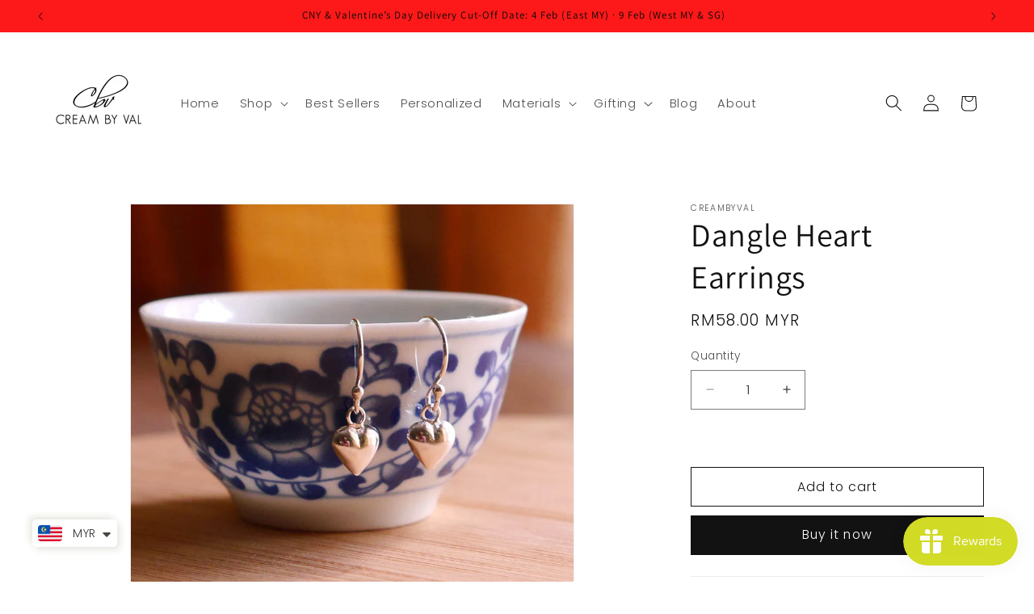

--- FILE ---
content_type: text/javascript; charset=utf-8
request_url: https://www.creambyval.com/products/dangle-heart-earrings.js
body_size: 450
content:
{"id":1202304129,"title":"Dangle Heart Earrings","handle":"dangle-heart-earrings","description":"\u003cdiv class=\"description\"\u003e\n\u003ch3\u003e\u003cspan style=\"color: #6fa8dc;\"\u003eDetails:\u003c\/span\u003e\u003c\/h3\u003e\nThis pair of dainty heart shape earrings are made out of sterling silver. It looks simply adorable and simple, just right for daily wear.\u003c\/div\u003e\n\u003cdiv class=\"description\"\u003e\n\u003cbr\u003eMaterial: 925 Sterling Silver\u003cbr\u003eSize of heart: Approximately 0.7cm\u003c\/div\u003e\n\u003cdiv class=\"description\"\u003e\n\u003cbr\u003eHappy Shopping !\u003cbr\u003e\u003cbr\u003e\u003cbr\u003e\n\u003c\/div\u003e\n\u003cdiv class=\"description\"\u003e\u003c\/div\u003e\n\u003cdiv class=\"description\"\u003e\u003c\/div\u003e","published_at":"2015-04-16T17:00:00+08:00","created_at":"2015-06-14T17:11:10+08:00","vendor":"CreamByVal","type":"Earrings","tags":["925 Sterling Silver","Dangle Earrings"],"price":5800,"price_min":5800,"price_max":5800,"available":true,"price_varies":false,"compare_at_price":null,"compare_at_price_min":0,"compare_at_price_max":0,"compare_at_price_varies":false,"variants":[{"id":3666097345,"title":"Default Title","option1":"Default Title","option2":null,"option3":null,"sku":"","requires_shipping":true,"taxable":false,"featured_image":null,"available":true,"name":"Dangle Heart Earrings","public_title":null,"options":["Default Title"],"price":5800,"weight":0,"compare_at_price":null,"inventory_quantity":1,"inventory_management":null,"inventory_policy":"deny","barcode":"","requires_selling_plan":false,"selling_plan_allocations":[]}],"images":["\/\/cdn.shopify.com\/s\/files\/1\/0806\/0903\/products\/earrings17-3.jpg?v=1434273199","\/\/cdn.shopify.com\/s\/files\/1\/0806\/0903\/products\/earrings17-2.jpg?v=1434273199","\/\/cdn.shopify.com\/s\/files\/1\/0806\/0903\/products\/earrings17.jpg?v=1434273199"],"featured_image":"\/\/cdn.shopify.com\/s\/files\/1\/0806\/0903\/products\/earrings17-3.jpg?v=1434273199","options":[{"name":"Title","position":1,"values":["Default Title"]}],"url":"\/products\/dangle-heart-earrings","media":[{"alt":null,"id":30725767246,"position":1,"preview_image":{"aspect_ratio":1.0,"height":877,"width":877,"src":"https:\/\/cdn.shopify.com\/s\/files\/1\/0806\/0903\/products\/earrings17-3.jpg?v=1434273199"},"aspect_ratio":1.0,"height":877,"media_type":"image","src":"https:\/\/cdn.shopify.com\/s\/files\/1\/0806\/0903\/products\/earrings17-3.jpg?v=1434273199","width":877},{"alt":null,"id":30725800014,"position":2,"preview_image":{"aspect_ratio":1.0,"height":900,"width":900,"src":"https:\/\/cdn.shopify.com\/s\/files\/1\/0806\/0903\/products\/earrings17-2.jpg?v=1434273199"},"aspect_ratio":1.0,"height":900,"media_type":"image","src":"https:\/\/cdn.shopify.com\/s\/files\/1\/0806\/0903\/products\/earrings17-2.jpg?v=1434273199","width":900},{"alt":null,"id":30725832782,"position":3,"preview_image":{"aspect_ratio":1.0,"height":900,"width":900,"src":"https:\/\/cdn.shopify.com\/s\/files\/1\/0806\/0903\/products\/earrings17.jpg?v=1434273199"},"aspect_ratio":1.0,"height":900,"media_type":"image","src":"https:\/\/cdn.shopify.com\/s\/files\/1\/0806\/0903\/products\/earrings17.jpg?v=1434273199","width":900}],"requires_selling_plan":false,"selling_plan_groups":[]}